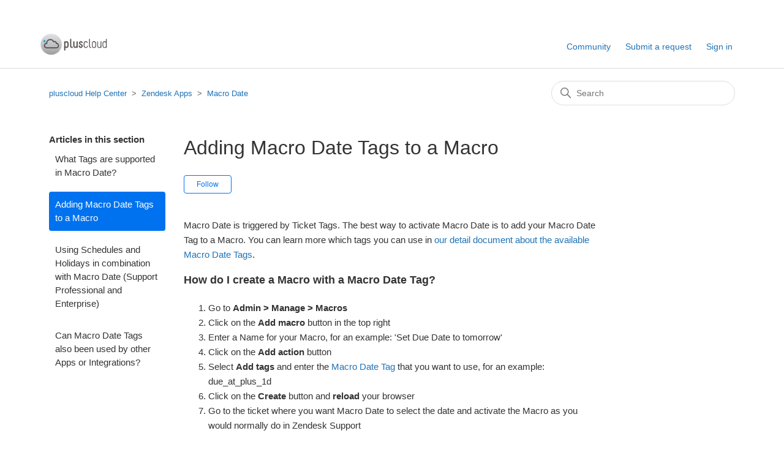

--- FILE ---
content_type: text/html; charset=utf-8
request_url: https://help.pluscloud.nl/hc/en-us/articles/360017354280-Adding-Macro-Date-Tags-to-a-Macro
body_size: 6441
content:
<!DOCTYPE html>
<html dir="ltr" lang="en-US">
<head>
  <meta charset="utf-8" />
  <!-- v26840 -->


  <title>Adding Macro Date Tags to a Macro &ndash; pluscloud Help Center</title>

  

  <meta name="description" content="Macro Date is triggered by Ticket Tags. The best way to activate Macro Date is to add your Macro Date Tag to a Macro. You can learn more..." /><meta property="og:image" content="https://help.pluscloud.nl/hc/theming_assets/01HZKWSN2HBDF00B18SZ9EDDXC" />
<meta property="og:type" content="website" />
<meta property="og:site_name" content="pluscloud Help Center" />
<meta property="og:title" content="Adding Macro Date Tags to a Macro" />
<meta property="og:description" content="Macro Date is triggered by Ticket Tags. The best way to activate Macro Date is to add your Macro Date Tag to a Macro. You can learn more which tags you can use in our detail document about the avai..." />
<meta property="og:url" content="https://help.pluscloud.nl/hc/en-us/articles/360017354280-Adding-Macro-Date-Tags-to-a-Macro" />
<link rel="canonical" href="https://help.pluscloud.nl/hc/en-us/articles/360017354280-Adding-Macro-Date-Tags-to-a-Macro">
<link rel="alternate" hreflang="en-us" href="https://help.pluscloud.nl/hc/en-us/articles/360017354280-Adding-Macro-Date-Tags-to-a-Macro">
<link rel="alternate" hreflang="nl" href="https://help.pluscloud.nl/hc/nl/articles/360017354280-Adding-Macro-Date-Tags-to-a-Macro">
<link rel="alternate" hreflang="x-default" href="https://help.pluscloud.nl/hc/en-us/articles/360017354280-Adding-Macro-Date-Tags-to-a-Macro">

  <link rel="stylesheet" href="//static.zdassets.com/hc/assets/application-f34d73e002337ab267a13449ad9d7955.css" media="all" id="stylesheet" />
  <link rel="stylesheet" type="text/css" href="/hc/theming_assets/143365/1366676/style.css?digest=21584870930066">

  <link rel="icon" type="image/x-icon" href="/hc/theming_assets/01HZKWSN62T0QAFXJCT65YVSN6">

    

  <meta content="width=device-width, initial-scale=1.0" name="viewport" />
<script src="https://cdnjs.cloudflare.com/ajax/libs/jquery/3.5.1/jquery.min.js" integrity="sha512-bLT0Qm9VnAYZDflyKcBaQ2gg0hSYNQrJ8RilYldYQ1FxQYoCLtUjuuRuZo+fjqhx/qtq/1itJ0C2ejDxltZVFg==" crossorigin="anonymous"></script>
<script src="https://ticketform.support/pluscloud/guide.js"></script>
  <script type="text/javascript">
  /*<![CDATA[*/
  (function () {
    var scriptURL = 'https://sdks.shopifycdn.com/buy-button/latest/buy-button-storefront.min.js';
    if (window.ShopifyBuy) {
      if (window.ShopifyBuy.UI) {
        ShopifyBuyInit();
      } else {
        loadScript();
      }
    } else {
      loadScript();
    }
    function loadScript() {
      var script = document.createElement('script');
      script.async = true;
      script.src = scriptURL;
      (document.getElementsByTagName('head')[0] || document.getElementsByTagName('body')[0]).appendChild(script);
      script.onload = ShopifyBuyInit;
    }
    function ShopifyBuyInit() {
      var client = ShopifyBuy.buildClient({
        domain: 'pluscloud-communications-bv.myshopify.com',
        storefrontAccessToken: '5cd43528151265007bb7efaf98e147cb',
      });
      ShopifyBuy.UI.onReady(client).then(function (ui) {
        ui.createComponent('cart', {
          moneyFormat: '%E2%82%AC%7B%7Bamount_with_comma_separator%7D%7D',
          options: {
    "product": {
      "styles": {
        "product": {
          "@media (min-width: 601px)": {
            "max-width": "100%",
            "margin-left": "0",
            "margin-bottom": "50px"
          },
          "text-align": "left"
        },
        "title": {
          "font-weight": "normal",
          "font-size": "26px"
        },
        "button": {
          ":hover": {
            "background-color": "#1e87db"
          },
          "background-color": "#2196f3",
          ":focus": {
            "background-color": "#1e87db"
          },
          "border-radius": "0px",
          "padding-left": "78px",
          "padding-right": "78px"
        },
        "price": {
          "font-size": "18px"
        },
        "compareAt": {
          "font-size": "15.299999999999999px"
        },
        "unitPrice": {
          "font-size": "15.299999999999999px"
        }
      },
      "layout": "horizontal",
      "contents": {
        "img": false,
        "imgWithCarousel": true,
        "description": true
      },
      "width": "100%",
      "text": {
        "button": "Add to cart"
      }
    },
    "productSet": {
      "styles": {
        "products": {
          "@media (min-width: 601px)": {
            "margin-left": "-20px"
          }
        }
      }
    },
    "modalProduct": {
      "contents": {
        "img": false,
        "imgWithCarousel": true,
        "button": false,
        "buttonWithQuantity": true
      },
      "styles": {
        "product": {
          "@media (min-width: 601px)": {
            "max-width": "100%",
            "margin-left": "0px",
            "margin-bottom": "0px"
          }
        },
        "button": {
          ":hover": {
            "background-color": "#1e87db"
          },
          "background-color": "#2196f3",
          ":focus": {
            "background-color": "#1e87db"
          },
          "border-radius": "0px",
          "padding-left": "78px",
          "padding-right": "78px"
        }
      },
      "text": {
        "button": "Add to cart"
      }
    },
    "cart": {
      "styles": {
        "button": {
          ":hover": {
            "background-color": "#1e87db"
          },
          "background-color": "#2196f3",
          ":focus": {
            "background-color": "#1e87db"
          },
          "border-radius": "0px"
        }
      },
      "text": {
        "title": "Shopping Cart",
        "total": "Subtotal",
        "button": "Checkout"
      }
    },
    "toggle": {
      "styles": {
        "toggle": {
          "background-color": "#2196f3",
          ":hover": {
            "background-color": "#1e87db"
          },
          ":focus": {
            "background-color": "#1e87db"
          }
        }
      }
    }
  },
        });
      });
    }
  })();
  /*]]>*/
  </script>
  
</head>
<body class="community-enabled">
  
  
  

  
<a class="skip-navigation" tabindex="1" href="#main-content">Skip to main content</a>

<header class="header" style="margin-top: 40px">
  <div class="logo">
    <a title="Home" href="/hc/en-us">
      <img src="/hc/theming_assets/01HZKWSN2HBDF00B18SZ9EDDXC" alt="pluscloud Help Center Help Center home page">
    </a>
  </div>
  <div class="nav-wrapper">
    <button class="menu-button" aria-controls="user-nav" aria-expanded="false" aria-label="Toggle navigation menu">
      <svg xmlns="http://www.w3.org/2000/svg" width="16" height="16" focusable="false" viewBox="0 0 16 16" class="icon-menu">
        <path fill="none" stroke="currentColor" stroke-linecap="round" d="M1.5 3.5h13m-13 4h13m-13 4h13"/>
      </svg>
    </button>
    <nav class="user-nav" id="user-nav">
      
      <a href="/hc/en-us/community/topics">Community</a>
      <a class="submit-a-request" href="/hc/en-us/requests/new">Submit a request</a>
    </nav>
    
      <a class="sign-in" rel="nofollow" data-auth-action="signin" title="Opens a dialog" role="button" href="https://pluscloud.zendesk.com/access?brand_id=1366676&amp;return_to=https%3A%2F%2Fhelp.pluscloud.nl%2Fhc%2Fen-us%2Farticles%2F360017354280-Adding-Macro-Date-Tags-to-a-Macro">
        Sign in
      </a>
    
  </div>
</header>


  <main role="main">
    <div class="container-divider"></div>
<div class="container">
  <nav class="sub-nav">
    <ol class="breadcrumbs">
  
    <li title="pluscloud Help Center">
      
        <a href="/hc/en-us">pluscloud Help Center</a>
      
    </li>
  
    <li title="Zendesk Apps">
      
        <a href="/hc/en-us/categories/202764288-Zendesk-Apps">Zendesk Apps</a>
      
    </li>
  
    <li title="Macro Date">
      
        <a href="/hc/en-us/sections/360003051980-Macro-Date">Macro Date</a>
      
    </li>
  
</ol>

    <div class="search-container">
      <svg xmlns="http://www.w3.org/2000/svg" width="12" height="12" focusable="false" viewBox="0 0 12 12" class="search-icon">
        <circle cx="4.5" cy="4.5" r="4" fill="none" stroke="currentColor"/>
        <path stroke="currentColor" stroke-linecap="round" d="M11 11L7.5 7.5"/>
      </svg>
      <form role="search" class="search" data-search="" action="/hc/en-us/search" accept-charset="UTF-8" method="get"><input type="hidden" name="utf8" value="&#x2713;" autocomplete="off" /><input type="hidden" name="category" id="category" value="202764288" autocomplete="off" />
<input type="search" name="query" id="query" placeholder="Search" aria-label="Search" /></form>
    </div>
  </nav>

  <div class="article-container" id="article-container">
    <aside class="article-sidebar" aria-labelledby="section-articles-title">
      
        <div class="collapsible-sidebar">
          <button type="button" class="collapsible-sidebar-toggle" aria-labelledby="section-articles-title" aria-expanded="false">
            <svg xmlns="http://www.w3.org/2000/svg" width="20" height="20" focusable="false" viewBox="0 0 12 12" aria-hidden="true" class="collapsible-sidebar-toggle-icon chevron-icon">
              <path fill="none" stroke="currentColor" stroke-linecap="round" d="M3 4.5l2.6 2.6c.2.2.5.2.7 0L9 4.5"/>
            </svg>
            <svg xmlns="http://www.w3.org/2000/svg" width="20" height="20" focusable="false" viewBox="0 0 12 12" aria-hidden="true" class="collapsible-sidebar-toggle-icon x-icon">
              <path stroke="currentColor" stroke-linecap="round" d="M3 9l6-6m0 6L3 3"/>
            </svg>
          </button>
          <span id="section-articles-title" class="collapsible-sidebar-title sidenav-title">
            Articles in this section
          </span>
          <div class="collapsible-sidebar-body">
            <ul>
              
                <li>
                  <a href="/hc/en-us/articles/360017411979-What-Tags-are-supported-in-Macro-Date" class="sidenav-item ">What Tags are supported in Macro Date?</a>
                </li>
              
                <li>
                  <a href="/hc/en-us/articles/360017354280-Adding-Macro-Date-Tags-to-a-Macro" class="sidenav-item current-article">Adding Macro Date Tags to a Macro</a>
                </li>
              
                <li>
                  <a href="/hc/en-us/articles/360017411919-Using-Schedules-and-Holidays-in-combination-with-Macro-Date-Support-Professional-and-Enterprise" class="sidenav-item ">Using Schedules and Holidays in combination with Macro Date (Support Professional and Enterprise)</a>
                </li>
              
                <li>
                  <a href="/hc/en-us/articles/360017412019-Can-Macro-Date-Tags-also-been-used-by-other-Apps-or-Integrations" class="sidenav-item ">Can Macro Date Tags also been used by other Apps or Integrations?</a>
                </li>
              
            </ul>
            
          </div>
        </div>
      
    </aside>

    <article id="main-content" class="article">
      <header class="article-header">
        <h1 title="Adding Macro Date Tags to a Macro" class="article-title">
          Adding Macro Date Tags to a Macro
          
        </h1>

        <div class="article-author">
          
          <div class="article-meta">
            

            
          </div>
        </div>

        
          <div class="article-subscribe"><div data-helper="subscribe" data-json="{&quot;item&quot;:&quot;article&quot;,&quot;url&quot;:&quot;/hc/en-us/articles/360017354280-Adding-Macro-Date-Tags-to-a-Macro/subscription.json&quot;,&quot;follow_label&quot;:&quot;Follow&quot;,&quot;unfollow_label&quot;:&quot;Unfollow&quot;,&quot;following_label&quot;:&quot;Following&quot;,&quot;can_subscribe&quot;:true,&quot;is_subscribed&quot;:false}"></div></div>
        
      </header>

      <section class="article-info">
        <div class="article-content">
          <div class="article-body"><p>Macro Date is triggered by Ticket Tags. The best way to activate Macro Date is to add your Macro Date Tag to a Macro. You can learn more which tags you can use in <a href="/hc/en-us/articles/360017411979" target="_self">our detail document about the available Macro Date Tags</a>.</p>
<h3>How do I create a Macro with a Macro Date Tag?</h3>
<ol>
<li>Go to&nbsp;<strong>Admin &gt; Manage &gt; Macros</strong></li>
<li>Click on the&nbsp;<strong>Add macro&nbsp;</strong>button in the top right</li>
<li>Enter a Name for your Macro, for an example: 'Set Due Date to tomorrow'</li>
<li>Click on the <strong>Add action&nbsp;</strong>button</li>
<li>Select&nbsp;<strong>Add tags</strong> and enter the <a href="/hc/en-us/articles/360017411979" target="_self">Macro Date Tag</a> that you want to use, for an example: due_at_plus_1d</li>
<li>Click on the&nbsp;<strong>Create</strong> button and <strong>reload</strong> your browser</li>
<li>Go to the ticket where you want Macro Date to select the date and activate the Macro as you would normally do in Zendesk Support</li>
</ol></div>

          <div class="article-attachments">
            <ul class="attachments">
              
            </ul>
          </div>
        </div>
      </section>

      <footer>
        <div class="article-footer">
          
          
        </div>
        
          <div class="article-votes">
            <span class="article-votes-question" id="article-votes-label">Was this article helpful?</span>
            <div class="article-votes-controls" role="group" aria-labelledby="article-votes-label">
              <button type="button" class="button article-vote article-vote-up" data-helper="vote" data-item="article" data-type="up" data-id="360017354280" data-upvote-count="0" data-vote-count="0" data-vote-sum="0" data-vote-url="/hc/en-us/articles/360017354280/vote" data-value="null" data-label="0 out of 0 found this helpful" data-selected-class="button-primary" aria-label="This article was helpful" aria-pressed="false">Yes</button>
              <button type="button" class="button article-vote article-vote-down" data-helper="vote" data-item="article" data-type="down" data-id="360017354280" data-upvote-count="0" data-vote-count="0" data-vote-sum="0" data-vote-url="/hc/en-us/articles/360017354280/vote" data-value="null" data-label="0 out of 0 found this helpful" data-selected-class="button-primary" aria-label="This article was not helpful" aria-pressed="false">No</button>
            </div>
            <small class="article-votes-count">
              <span class="article-vote-label" data-helper="vote" data-item="article" data-type="label" data-id="360017354280" data-upvote-count="0" data-vote-count="0" data-vote-sum="0" data-vote-url="/hc/en-us/articles/360017354280/vote" data-value="null" data-label="0 out of 0 found this helpful">0 out of 0 found this helpful</span>
            </small>
          </div>
        

        <div class="article-more-questions">
          Have more questions? <a href="/hc/en-us/requests/new">Submit a request</a>
        </div>
        <div class="article-return-to-top">
          <a href="#article-container">
            Return to top
            <svg xmlns="http://www.w3.org/2000/svg" class="article-return-to-top-icon" width="20" height="20" focusable="false" viewBox="0 0 12 12" aria-hidden="true">
              <path fill="none" stroke="currentColor" stroke-linecap="round" d="M3 4.5l2.6 2.6c.2.2.5.2.7 0L9 4.5"/>
            </svg>
          </a>
        </div>
      </footer>

      <div class="article-relatives">
        
          <div data-recent-articles></div>
        
        
          
  <section class="related-articles">
    
      <h2 class="related-articles-title">Related articles</h2>
    
    <ul>
      
        <li>
          <a href="/hc/en-us/related/click?data=BAh7CjobZGVzdGluYXRpb25fYXJ0aWNsZV9pZGwrCIu%[base64]" rel="nofollow">What Tags are supported in Macro Date?</a>
        </li>
      
        <li>
          <a href="/hc/en-us/related/click?data=BAh7CjobZGVzdGluYXRpb25fYXJ0aWNsZV9pZGwrCE%2B%[base64]%3D--9911ea1c2538f342f44f1b43dc2b495340f5277a" rel="nofollow">Using Schedules and Holidays in combination with Macro Date (Support Professional and Enterprise)</a>
        </li>
      
        <li>
          <a href="/hc/en-us/related/click?data=BAh7CjobZGVzdGluYXRpb25fYXJ0aWNsZV9pZGwrCJIU%2Fj%[base64]" rel="nofollow">Securely sharing authentication details</a>
        </li>
      
        <li>
          <a href="/hc/en-us/related/click?data=BAh7CjobZGVzdGluYXRpb25fYXJ0aWNsZV9pZGwrCLO%[base64]" rel="nofollow">Can Macro Date Tags also been used by other Apps or Integrations?</a>
        </li>
      
    </ul>
  </section>


        
      </div>
      
    </article>
  </div>
</div>

  </main>

  <footer class="footer">
  <div class="footer-inner">
    <a title="Home" href="/hc/en-us">pluscloud Help Center</a>

    <div class="footer-language-selector">
      
        <div class="dropdown language-selector">
          <button class="dropdown-toggle" aria-haspopup="true">
            English (US)
            <svg xmlns="http://www.w3.org/2000/svg" width="12" height="12" focusable="false" viewBox="0 0 12 12" class="dropdown-chevron-icon">
              <path fill="none" stroke="currentColor" stroke-linecap="round" d="M3 4.5l2.6 2.6c.2.2.5.2.7 0L9 4.5"/>
            </svg>
          </button>
          <span class="dropdown-menu dropdown-menu-end" role="menu">
            
              <a href="/hc/change_language/nl?return_to=%2Fhc%2Fnl%2Farticles%2F360017354280-Adding-Macro-Date-Tags-to-a-Macro" dir="ltr" rel="nofollow" role="menuitem">
                Nederlands
              </a>
            
          </span>
        </div>
      
    </div>
  </div>
</footer>



  <!-- / -->

  
  <script src="//static.zdassets.com/hc/assets/en-us.f90506476acd6ed8bfc8.js"></script>
  

  <script type="text/javascript">
  /*

    Greetings sourcecode lurker!

    This is for internal Zendesk and legacy usage,
    we don't support or guarantee any of these values
    so please don't build stuff on top of them.

  */

  HelpCenter = {};
  HelpCenter.account = {"subdomain":"pluscloud","environment":"production","name":"pluscloud"};
  HelpCenter.user = {"identifier":"da39a3ee5e6b4b0d3255bfef95601890afd80709","email":null,"name":"","role":"anonymous","avatar_url":"https://assets.zendesk.com/hc/assets/default_avatar.png","is_admin":false,"organizations":[],"groups":[]};
  HelpCenter.internal = {"asset_url":"//static.zdassets.com/hc/assets/","web_widget_asset_composer_url":"https://static.zdassets.com/ekr/snippet.js","current_session":{"locale":"en-us","csrf_token":null,"shared_csrf_token":null},"usage_tracking":{"event":"article_viewed","data":"[base64]","url":"https://help.pluscloud.nl/hc/activity"},"current_record_id":"360017354280","current_record_url":"/hc/en-us/articles/360017354280-Adding-Macro-Date-Tags-to-a-Macro","current_record_title":"Adding Macro Date Tags to a Macro","current_text_direction":"ltr","current_brand_id":1366676,"current_brand_name":"pluscloud","current_brand_url":"https://pluscloud.zendesk.com","current_brand_active":true,"current_path":"/hc/en-us/articles/360017354280-Adding-Macro-Date-Tags-to-a-Macro","show_autocomplete_breadcrumbs":true,"user_info_changing_enabled":false,"has_user_profiles_enabled":false,"has_end_user_attachments":true,"user_aliases_enabled":false,"has_anonymous_kb_voting":true,"has_multi_language_help_center":true,"show_at_mentions":false,"embeddables_config":{"embeddables_web_widget":false,"embeddables_help_center_auth_enabled":true,"embeddables_connect_ipms":false},"answer_bot_subdomain":"static","gather_plan_state":"subscribed","has_article_verification":true,"has_gather":true,"has_ckeditor":false,"has_community_enabled":true,"has_community_badges":true,"has_community_post_content_tagging":false,"has_gather_content_tags":true,"has_guide_content_tags":true,"has_user_segments":true,"has_answer_bot_web_form_enabled":false,"has_garden_modals":false,"theming_cookie_key":"hc-da39a3ee5e6b4b0d3255bfef95601890afd80709-2-preview","is_preview":false,"has_search_settings_in_plan":true,"theming_api_version":2,"theming_settings":{"brand_color":"#0072EF","brand_text_color":"#FFFFFF","text_color":"#333333","link_color":"#1F73B7","background_color":"#FFFFFF","heading_font":"-apple-system, BlinkMacSystemFont, 'Segoe UI', Helvetica, Arial, sans-serif","text_font":"-apple-system, BlinkMacSystemFont, 'Segoe UI', Helvetica, Arial, sans-serif","logo":"/hc/theming_assets/01HZKWSN2HBDF00B18SZ9EDDXC","favicon":"/hc/theming_assets/01HZKWSN62T0QAFXJCT65YVSN6","homepage_background_image":"/hc/theming_assets/01HZKWSPERTEHZE65XNGKWT092","community_background_image":"/hc/theming_assets/01HZKWSPN8ZSCEBDPMFVB88NGZ","community_image":"/hc/theming_assets/01HZKWSPT3HVXRVDZTNJ3VBP4W","instant_search":true,"scoped_kb_search":true,"scoped_community_search":true,"show_recent_activity":false,"show_articles_in_section":true,"show_article_author":false,"show_article_comments":false,"show_follow_article":true,"show_recently_viewed_articles":true,"show_related_articles":true,"show_article_sharing":false,"show_follow_section":true,"show_follow_post":true,"show_post_sharing":true,"show_follow_topic":true},"has_pci_credit_card_custom_field":true,"help_center_restricted":false,"is_assuming_someone_else":false,"flash_messages":[],"user_photo_editing_enabled":true,"user_preferred_locale":"en-us","base_locale":"en-us","login_url":"https://pluscloud.zendesk.com/access?brand_id=1366676\u0026return_to=https%3A%2F%2Fhelp.pluscloud.nl%2Fhc%2Fen-us%2Farticles%2F360017354280-Adding-Macro-Date-Tags-to-a-Macro","has_alternate_templates":true,"has_custom_statuses_enabled":true,"has_hc_generative_answers_setting_enabled":true,"has_generative_search_with_zgpt_enabled":false,"has_suggested_initial_questions_enabled":false,"has_guide_service_catalog":true,"has_service_catalog_search_poc":false,"has_service_catalog_itam":false,"has_csat_reverse_2_scale_in_mobile":false,"has_knowledge_navigation":false,"has_unified_navigation":false,"has_unified_navigation_eap_access":false,"has_csat_bet365_branding":false,"version":"v26840","dev_mode":false};
</script>

  
  
  <script src="//static.zdassets.com/hc/assets/hc_enduser-be182e02d9d03985cf4f06a89a977e3d.js"></script>
  <script type="text/javascript" src="/hc/theming_assets/143365/1366676/script.js?digest=21584870930066"></script>
  <script src="//analytics.zdassets.com/hc/assets/analytics-aa1f347242302565819d86b80d61094e.js"></script>
</body>
</html>